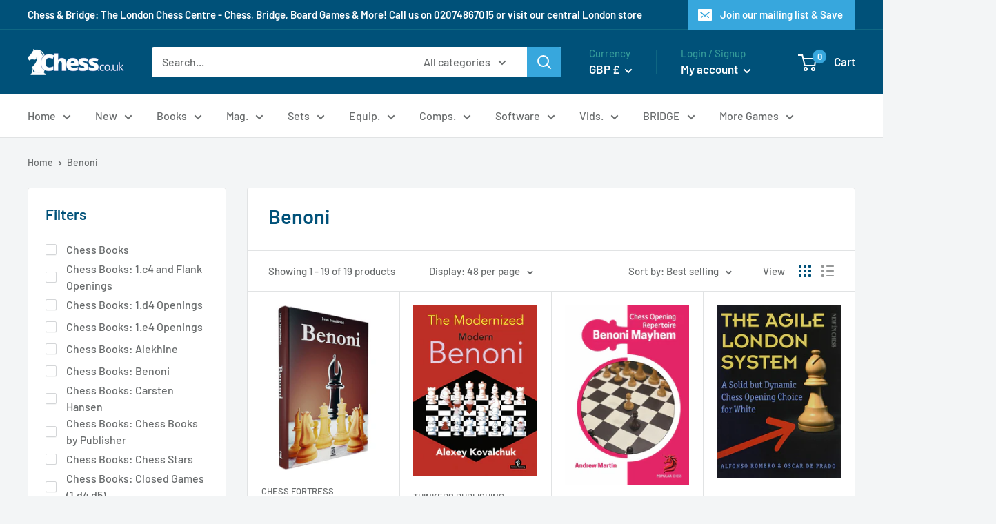

--- FILE ---
content_type: application/x-javascript; charset=utf-8
request_url: https://bundler.nice-team.net/app/shop/status/chess-co-uk.myshopify.com.js?1768557081
body_size: -356
content:
var bundler_settings_updated='1768311333';